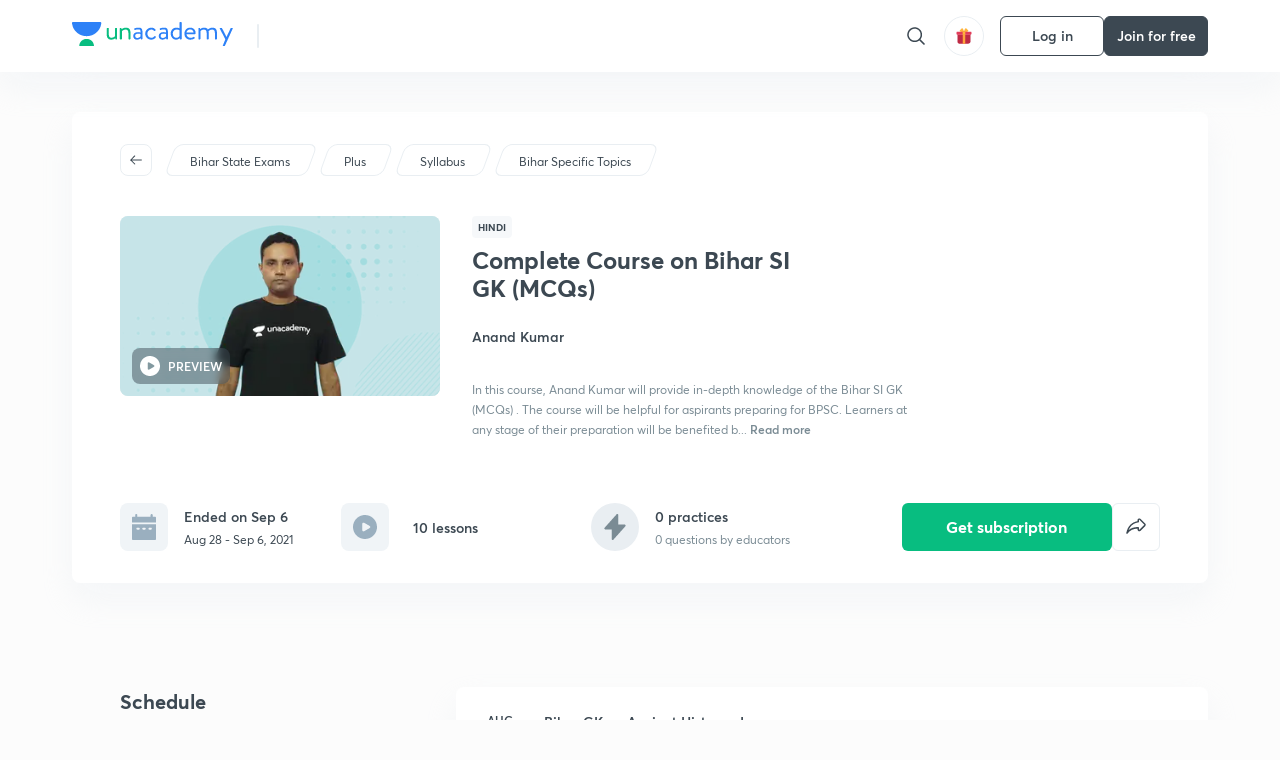

--- FILE ---
content_type: application/javascript
request_url: https://static.uacdn.net/production/_next/static/chunks/67396-69feacaeb65c3a9c.js
body_size: 8987
content:
"use strict";(self.webpackChunk_N_E=self.webpackChunk_N_E||[]).push([[67396],{76389:function(e,t,o){var r=o(51513),n=o(67294);let i=function(){let e=arguments.length>0&&void 0!==arguments[0]?arguments[0]:{};return{unLiveURL:null==e?void 0:e.unliveUrl,subjectiveTestEvalURL:null==e?void 0:e.subjectiveTestSeriesUrl,liveMentoringUrl:null==e?void 0:e.liveRoom1On1Url,liveRoomRecordingUrl:null==e?void 0:e.liveRoomRecordingUrl,doubtsBrowseUrl:null==e?void 0:e.doubtBrowseUrl,lmpAddToCanvas:null==e?void 0:e.lmpAddToCanvasEnable,lmpWebUrl:null==e?void 0:e.lmpWebUrl,educatorDriveUrl:null==e?void 0:e.educatorDriveUrl}},l=e=>{let{data:t,...o}=(0,r.Z)("v1/constants/extras/"),l=(0,n.useMemo)(()=>t?i(t):{},[t]);return"function"==typeof e?e(l):{urls:l,...o}};t.Z=l},13039:function(e,t,o){var r=o(35944),n=o(45697),i=o.n(n),l=o(67294),a=o(2185),d=o(16829),s=o(76389);let u=(0,d.default)("iframe",{target:"e1mzpn7l0",label:"CLX"})("position:fixed;top:0px;width:100vw;height:100vh;bottom:0px;left:0px;z-index:3;"),c=e=>{let{files:t,removeFile:o,finishUpload:n,id:i,mode:d,file:c,setMode:p,goalUID:v,topicGroups:g,isEducator:_}=e,h=(0,a.v9)(e=>{let{auth:t}=e;return t.accessToken}),f=(0,s.Z)(e=>e.educatorDriveUrl),m=(0,a.v9)(e=>{let{templates:t}=e;return _?c:t.addEditTemplate.driveDetails}),[E,T]=(0,l.useState)(!1),b=e=>{var t,o;null===(t=window.FreshworksWidget)||void 0===t||t.call(window,e?"show":"hide"),null===(o=window.Intercom)||void 0===o||o.call(window,"update",{...window.intercomSettings,hide_default_launcher:!e})},A=e=>{if(e.data.liveClassReady){var r,l;b(!1);let a={accessToken:h,apiHost:"https://unacademy.com/api/".slice(0,-1),parentUID:m.uid,isCloud:!0,mode:d,files:t,fileInfo:c,isTemplateCreation:!0};"edit"===d&&(a.contentTaggingData={isEnabled:!0,topicGroups:g,goalUid:v}),null===(r=document.getElementById("driveIframe"))||void 0===r||null===(l=r.contentWindow)||void 0===l||l.postMessage(a,"*")}e.data.closeIframe&&(b(!0),null==p||p("upload"),e.data.files[0]&&(null==n||n(i,e.data.files[0])),null==o||o())};return((0,l.useEffect)(()=>(E||T(!0),window.addEventListener("message",A),()=>{window.removeEventListener("message",A)}),[]),E)?(0,r.tZ)(u,{src:f,title:"iframe",id:"driveIframe",webkitallowfullscreen:"true",allowFullScreen:!0,width:"100%",height:"100%",frameBorder:"no"}):null};t.Z=c,c.propTypes={setMode:i().func.isRequired,removeFile:i().func.isRequired,finishUpload:i().func.isRequired,files:i().arrayOf(i().any),mode:i().string.isRequired,id:i().string.isRequired,file:i().objectOf(i().any),goalUID:i().string,topicGroups:i().string,isEducator:i().bool},c.defaultProps={files:null,file:null,goalUID:"",topicGroups:"",isEducator:!1}},51870:function(e,t,o){var r=o(7297),n=o(35944),i=o(16829),l=o(70917),a=o(50298),d=o(45697),s=o.n(d),u=o(46829),c=o(72700),p=o(71836),v=o(70426),g=o(39062);function _(){let e=(0,r.Z)(["\n      display: flex;\n      align-items: center;\n      justify-content: space-between;\n      width: 100%;\n      padding-top: ",";\n      border-top: 1px solid var(--color-i-divider);\n    "]);return _=function(){return e},e}let h=(0,i.default)(a.Z,{target:"ef2jzpp0",label:"StyledButton"})("font-size:",u.F3.HC,";margin-left:auto;margin-right:",e=>e.$showNoQuestionsBoxMessage?"":u.t8.SPACING_9B,";&:hover{box-shadow:none;}"),f=(0,i.default)(v.Z,{target:"ef2jzpp1",label:"StyledP2"})("margin-left:",u.t8.SPACING_2B,";"),m=(0,i.default)("div",{target:"ef2jzpp2",label:"ButtonWrapper"})("button{margin-right:0;}",e=>e.$showNoQuestionsBoxMessage&&(0,l.css)(_(),u.t8.SPACING_2B)),E={REVIEW:"Review",ADD_QUESTION:"Add question",CREATE_TEST:"Create test",EDIT_QUESTIONS:"Edit questions",CREATE_QUIZ:"Create quiz"},T=(e,t,o)=>{switch(e){case p.z5.TEMPLATE_PENDING:return{label:E.CREATE_TEST,url:"/educator/test/".concat(o,"?creationType=test")};case p.z5.ADD_QUESTION:return{label:E.ADD_QUESTION,url:"/educator/test/".concat(o)};case p.z5.EDIT_QUESTION:case p.z5.QUESTION_COMPLETED:return{label:E.EDIT_QUESTIONS,url:t===c.QI.AUTOFILLED_CREATION?"/educator/test/autofill/".concat(o):"/educator/test/edit/".concat(o)};default:return{}}},b=(e,t)=>{switch(e){case p.Ah.CREATE_QUIZ:return{label:E.CREATE_QUIZ,url:"/educator/quiz/details/".concat(t)};case p.Ah.ADD_QUESTION:case p.Ah.EDIT_QUESTION:return{label:E.ADD_QUESTION,url:"/educator/quiz/edit/".concat(t)};case p.Ah.QUESTION_COMPLETED:return{label:E.REVIEW,url:"/educator/quiz/review/".concat(t,"/?exitFrom=top")};default:return{}}},A=e=>window.open(e,"_blank"),I=function(){let e=arguments.length>0&&void 0!==arguments[0]?arguments[0]:"",t=arguments.length>1?arguments[1]:void 0;return()=>{if(e.includes("?")&&t){A("".concat(e,"&source=").concat(t));return}if(t){A("".concat(e,"/?source=").concat(t));return}A(e)}},y=e=>{let{sourceURL:t,isTestSeries:o,contentState:r,creationType:i,sessionUID:l,quizType:a,showNoQuestionsBoxMessage:d}=e,s=o?T(r,i,l):b(r,l);return a!==p.vC.TEST||o||(s={label:"View questions",url:"/educator/test/review/".concat(l,"?source=").concat(t)}),(null==s?void 0:s.url)?(0,n.BX)(m,{$showNoQuestionsBoxMessage:d,children:[d&&s.label!==E.REVIEW&&(0,n.BX)(n.HY,{children:[(0,n.tZ)(g.default,{src:"info-icon.svg",alt:"infoIcon",width:"24",height:"24"}),(0,n.tZ)(f,{children:"No questions added "})]}),(0,n.tZ)(h,{$showNoQuestionsBoxMessage:d,label:s.label,color:"var(--color-text-primary)",maxHeight:"sm",grid:3,onClick:I(s.url,t)})]}):null};t.Z=y,y.propTypes={sourceURL:s().string,isTestSeries:s().bool.isRequired,contentState:s().number.isRequired,creationType:s().number,sessionUID:s().string.isRequired,quizType:s().number},y.defaultProps={sourceURL:null,quizType:0,creationType:null}},34098:function(e,t,o){var r=o(35944),n=o(16829),i=o(39062),l=o(46829),a=o(16053);let d=(0,n.default)("div",{target:"e1pujpz10",label:"StatisticsWrapper"})("display:flex;margin-right:",l.t8.SPACING_7B,";"),s=(0,n.default)("div",{target:"e1pujpz11",label:"StatisticsText"})("font-size:",l.F3.tN,";margin:auto;color:var(--color-i-gray);margin-left:",l.t8.SPACING_2B,";"),u=e=>{let{data:t}=e,o=null===a.Pn||void 0===a.Pn?void 0:a.Pn[null==t?void 0:t.code];return o?(0,r.BX)(d,{children:[(0,r.tZ)(i.default,{width:24,height:24,alt:"statistics-icon",src:o.icon}),(0,r.BX)(s,{children:[null==t?void 0:t.value," ",o.text]})]}):null};t.Z=u},24555:function(e,t,o){var r=o(59937),n=o(61800),i=o(33478),l=o(98244),a=o(57207);let d=()=>{let e=(0,l.hM)(a.jo),{username:t,isPlusEducator:o,uid:d,userID:s,isActive:u,kycDetails:c}=e||n.FD,p=(0,l.hM)(e=>{let{educatorOnboarding:t}=e;return t});return function(e){let n=arguments.length>1&&void 0!==arguments[1]?arguments[1]:{};r.EX.track(e,{educator_username:null!=t?t:"NA",educator_type:o?"Plus Educator":"Educator",educator_uid:null!=d?d:"NA",educator_id:null!=s?s:"NA",educator_status:u?"Active":"Inactive",is_kyc_done:(null==c?void 0:c.state)===i.qH.VERIFIED||(null==p?void 0:p.onboardingState)===i.XX.KYC_DONE,...n})}};t.Z=d},30188:function(e,t,o){var r=o(35944),n=o(16829),i=o(45697),l=o.n(i),a=o(11163),d=o(98244),s=o(66331),u=o(40133),c=o(70426),p=o(50298),v=o(20987),g=o(35535),_=o(93419),h=o(9703),f=o(70957),m=o(7484),E=o(83302),T=o(51870),b=o(32057),A=o(46829),I=o(71836),y=o(61716),Z=o(30570),S=o(20649),N=o(34098),C=o(24555);let w=(0,n.default)(c.Z,{target:"e1x742gs0",label:"CourseInfo"})("margin-top:",A.t8.SPACING_2B,";"),k=(0,n.default)("div",{target:"e1x742gs1",label:"ItemInfo"})("width:365px;margin-right:",A.t8.SPACING_12B,";"),M=(0,n.default)("div",{target:"e1x742gs2",label:"MenuButton"})("display:flex;height:22px;"),x=(0,n.default)("div",{target:"e1x742gs3",label:"MenuWrapper"})("display:flex;align-items:center;margin-left:",A.t8.SPACING_4B,";border:1px solid var(--color-i-gray-v2);border-radius:3px;padding:",A.t8.SPACING_2B,";&:hover{background-color:var(--color-i-gray-v2);}"),L=(0,n.default)("div",{target:"e1x742gs4",label:"StatsDiv"})("display:flex;"),P=(0,n.default)("div",{target:"e1x742gs5",label:"Flex"})("display:flex;align-items:center;"),B=(0,n.default)("div",{target:"e1x742gs6",label:"Wrapper"})("padding:",A.t8.SPACING_6B,";background-color:var(--color-base-1);border-radius:",A.t8.SPACING_2B,";margin-bottom:",A.t8.SPACING_6B,";box-shadow:",A.t8.SPACING_0B," ",A.t8.SPACING_4B," ",A.t8.SPACING_8B," var(--color-shadow);display:flex;flex-direction:column;grid-column:9/25;justify-content:space-between;cursor:pointer;:hover{box-shadow:0 ",A.t8.SPACING_1B," ",A.t8.SPACING_2B,"      var(--color-shadow);}transition:box-shadow 0.2s ease-in-out;"),D=(0,n.default)("div",{target:"e1x742gs7",label:"ClassItemWrapper"})("display:flex;justify-content:space-between;"),U=(0,n.default)(S.Z,{target:"e1x742gs8",label:"ClassMeta"})("margin-left:",A.t8.SPACING_16B,";"),z=(0,n.default)(p.Z,{target:"e1x742gs9",label:"AutoDppButton"})("border-radius:4px;font-size:14px;height:40px;"),R=(0,n.default)("div",{target:"e1x742gs10",label:"AutoDppStatsWrapper"})("display:flex;margin-top:",A.t8.SPACING_4B,";padding-top:",A.t8.SPACING_6B,";border-top:solid 1px;border-top-color:var(--color-i-gray-v2);"),q=(e,t)=>o=>{o.stopPropagation(),t(),(0,m.Z)("/educator/live/[classUID]","/educator/live/".concat(e))},O=e=>{var t,o,n;let{lesson:i,onItemClick:l,isTestSeries:c,setAnchorEl:m,setLessonDrawer:S,me:O,courseType:G}=e,W=(0,a.useRouter)(),j=(0,d.Ln)(),V=(0,C.Z)(),X=(0,y.Z)(),{drive_details:F,learner_notes:Q,practice_quiz:$}=i.liveClassDetails||{},{uid:H,isModerator:K,isEducator:Y}=O,{author:J}=i,{uid:ee}=J,et=(0,v.m$)({courseType:G,classType:i.classType}),eo=v.ZP.isLessonLive(i,36e5),er=v.ZP.isUpcoming(i),en=!et&&!eo&&(null===(t=i.practiceDpp)||void 0===t?void 0:t.cta)&&H===ee,ei=()=>{!et&&i.state!==I.A_.FUTURE&&(K||ee===H)&&(l(i),Promise.all([j((0,g.SoD)(i.uid,i.type)),j((0,g.RTu)(i.uid,i.type))]),"quiz"===i.type&&j((0,_.$E)({quizUID:i.uid,isLive:i.isLive,nextPage:!1})),S(!0))},el=e=>{e.preventDefault(),e.stopPropagation(),m(e.currentTarget,i)},ea=v.ZP.getInfoString(i,c,!0,!1,X,!0,!0,G),{totalWatchTime:ed,likePercentage:es,type:eu}=i,ec=null==i?void 0:null===(o=i.practiceDpp)||void 0===o?void 0:o.statistics;ed&&(ed=(0,b.q1)(Math.floor(ed/60)));let ep=!0;"post"===eu&&(ep=!1);let ev=!(null==i?void 0:i.practiceDpp),eg=function(e){let t=arguments.length>1&&void 0!==arguments[1]?arguments[1]:null==i?void 0:i.uid;e.stopPropagation(),t&&window.open("/educator/auto-dpp/".concat(t))},e_=e=>{var t,o,r,n,l,a;return(null===(t=i.practiceDpp)||void 0===t?void 0:t.cta)==="Add Practice"&&V(Z.oeX,{last_primary_source:Z.nyB,goal_name:null!==(r=null==i?void 0:i.goalName)&&void 0!==r?r:"NA",goal_uid:null!==(n=null==i?void 0:i.goalUid)&&void 0!==n?n:"NA"}),(null===(o=i.practiceDpp)||void 0===o?void 0:o.cta)==="Review Draft"&&V(Z.kHr,{last_primary_source:Z.nyB,goal_name:null!==(l=null==i?void 0:i.goalName)&&void 0!==l?l:"NA",goal_uid:null!==(a=null==i?void 0:i.goalUid)&&void 0!==a?a:"NA"}),eg(e,null==i?void 0:i.uid)},{openElement:eh}=(0,s.F7)(I.UV.COURSE_CLASS_PLAYER),ef=eo&&(null==O?void 0:O.uid)===i.author.uid;return(0,r.BX)(B,{onClick:ei,children:[(0,r.BX)(D,{children:[(0,r.BX)(P,{children:[(0,r.tZ)(E.Z,{lesson:i}),(0,r.BX)(k,{id:i.uid,children:[(0,r.tZ)(u.Z,{children:i.name}),(0,r.tZ)(w,{color:"var(--color-text-secondary)",children:ea})]})]}),(0,r.BX)(P,{children:[!et&&(0,r.tZ)(L,{children:ef&&(0,r.tZ)(p.Z,{label:"Go live",color:"red",grid:3,onClick:q(i.uid,eh),icon:(0,r.tZ)(f.Z,{size:A.t8.SPACING_4B,color:"var(--color-base-1)"})})}),!et&&!eo&&er&&H===ee&&(0,r.tZ)(T.Z,{sourceURL:W.asPath,isTestSeries:c,contentType:i.creationType,contentState:i.contentState,sessionUID:i.uid}),en&&(0,r.tZ)(z,{color:"black",label:i.practiceDpp.cta,width:"144px",maxHeight:"sm",onClick:e_}),!et&&!eo&&H===ee&&(0,r.tZ)(x,{onClick:el,className:"menuButton",children:(0,r.tZ)(M,{children:(0,r.tZ)(h.Z,{size:"22px",color:"var(--color-text-primary)"})})})]})]}),!et&&(!ep&&!er&&!eo||(null==i?void 0:null===(n=i.practiceDpp)||void 0===n?void 0:n.statistics))&&(0,r.BX)(R,{children:[!ep&&!er&&!eo&&(0,r.BX)(r.HY,{children:[(0,r.tZ)(N.Z,{data:{code:"MINS",value:"".concat(ed||0)}}),(0,r.tZ)(N.Z,{data:{code:"LIKED",value:"".concat(es||0,"%")}})]}),ec&&(0,r.BX)(r.HY,{children:[(0,r.tZ)(N.Z,{data:{code:"PRACTICE_ATTEMPTS",value:ec.practice_attempts?(0,b.q1)(ec.practice_attempts):0}}),(0,r.tZ)(N.Z,{data:{code:"ACCURACY",value:"".concat(ec.accuracy?Math.round(ec.accuracy):0,"%")}})]})]}),(0,r.tZ)(U,{isEducator:Y,learnerNotes:Q,educatorSlides:F,quizUID:ev&&(null==$?void 0:$.uid),canView:!0,index:0,goalUID:i.goalUid,topicGroups:(0,b.$V)(i.topicGroups)})]})};t.Z=O,O.propTypes={lesson:l().objectOf(l().any).isRequired,onItemClick:l().func.isRequired,isTestSeries:l().bool,setAnchorEl:l().func.isRequired,setLessonDrawer:l().func.isRequired,me:l().objectOf(l().any),courseType:l().number},O.defaultProps={isTestSeries:!1,courseType:1,me:{}}},20649:function(e,t,o){var r=o(35944),n=o(46829),i=o(45697),l=o.n(i),a=o(16829),d=o(40133),s=o(26806),u=o(2185),c=o(71836),p=o(13039),v=o(67294),g=o(11163),_=o(12167),h=o(30351);let f=(0,a.default)("div",{target:"e1wq6dxn0",label:"Wrapper"})("border-top:1px dashed var(--color-divider);margin-top:",n.t8.SPACING_6B,";padding-top:",n.t8.SPACING_6B,";display:flex;& >:not(:last-child){margin-right:",e=>{let{$isEducator:t}=e;return t?"".concat(n.t8.SPACING_13B):"".concat(n.t8.SPACING_27B)},";}& >:last-child{margin-right:",e=>{let{$isEducator:t}=e;return t?"".concat(n.t8.SPACING_12B):0},";}"),m=(0,a.default)("div",{target:"e1wq6dxn1",label:"Flex"})("display:flex;"),E=(0,a.default)(s.Z,{target:"e1wq6dxn2",label:"UnderlineButton"})("width:fit-content;cursor:pointer;border-bottom:1px dashed var(--color-divider);line-height:",n.F3.UH,";padding-bottom:",n.t8.SPACING_1B,";margin-top:",n.t8.SPACING_2B,";"),T=(0,a.default)("div",{target:"e1wq6dxn3",label:"Image"})("background-color:",e=>{let{$bgColor:t}=e;return t},";background-image:",e=>{let{$bgImage:t}=e;return"url(".concat(t,")")},";height:48px;width:48px;padding:",n.t8.SPACING_4B,";border-radius:",n.t8.SPACING_6,";background-repeat:no-repeat;background-position:center;background-size:22px;margin-right:",n.t8.SPACING_3B,";"),b=(e,t,o)=>t?e===c.Ah.QUESTION_COMPLETED?{label:"VIEW QUESTIONS",url:"/educator/test/review/".concat(t,"/?exitFrom=top&source=").concat(o)}:{label:"ADD QUESTIONS",url:"/educator/test/edit/".concat(t,"?source=").concat(o)}:{},A=e=>{let{learnerNotes:t,educatorSlides:o,quizUID:n,canView:i,goalUID:l,topicGroups:a,isEducator:s,className:c}=e,A=(0,u.v9)(e=>{let{templates:t}=e;return t.addEditTemplate.quizStates[n]}),I=(0,g.useRouter)(),y=(0,u.I0)(),[Z,S]=(0,v.useState)(""),N=b(A,n,I.asPath);i&&(N={label:"VIEW QUESTIONS",url:"/educator/test/review/".concat(n,"/?exitFrom=top&source=").concat(I.asPath)});let C=(e,t)=>y((0,_.fF)(t,o.uid)),w=()=>{i?S("view"):S("edit")},k=Array.isArray(o)?o[0]:o;return(null==k?void 0:k.uid)||(null==t?void 0:t.url)||n?(0,r.BX)(f,{$isEducator:s,className:c,children:[(null==k?void 0:k.uid)&&(0,r.BX)(m,{children:[(0,r.tZ)(T,{$bgColor:"var(--color-i-pink-2)",$bgImage:(0,h.gJ)("pdf.svg"),alt:"pdf download"}),(0,r.BX)("div",{children:[(0,r.tZ)(d.Z,{children:"Educator slides"}),(0,r.BX)(E,{color:"var(--color-i-blue)",onClick:w,children:[i?"VIEW":"OPEN EDITOR",["view","edit"].includes(Z)&&(0,r.tZ)(p.Z,{id:"educatorSlides",mode:Z,setMode:S,file:k,finishUpload:C,goalUID:l,topicGroups:a,isEducator:s})]})]})]}),(null==t?void 0:t.url)&&(0,r.BX)(m,{children:[(0,r.tZ)(T,{$bgColor:"var(--color-i-light-green)",$bgImage:(0,h.gJ)("stats/lessons.svg"),alt:"statistics lesson"}),(0,r.BX)("div",{children:[(0,r.tZ)(d.Z,{children:"Learner notes"}),(0,r.tZ)(E,{color:"var(--color-i-blue)",onClick:()=>window.open(t.url,"_blank"),children:"VIEW"})]})]}),n&&(0,r.BX)(m,{children:[(0,r.tZ)(T,{$bgColor:"var(--color-i-orange-3)",$bgImage:(0,h.gJ)("assignment.svg"),alt:"assignment"}),(0,r.BX)("div",{children:[(0,r.tZ)(d.Z,{children:"Practice"}),(0,r.tZ)(E,{color:"var(--color-i-blue)",onClick:()=>window.open("".concat(window.location.origin).concat(N.url)),children:N.label})]})]})]}):null};t.Z=A,A.propTypes={learnerNotes:l().objectOf(l().any),educatorSlides:l().objectOf(l().any),quizUID:l().string,canView:l().bool,goalUID:l().string,topicGroups:l().string,isEducator:l().bool,className:l().string},A.defaultProps={quizUID:"",learnerNotes:{},educatorSlides:{},canView:!1,goalUID:"",topicGroups:"",isEducator:!1,className:""}},8132:function(e,t,o){var r=o(35944),n=o(16829),i=o(45697),l=o.n(i),a=o(45896);let d=(0,n.default)(a.Z,{target:"esanzu00",label:"StyledIcon"})("fill:none;"),s=e=>{let{color:t,...o}=e;return(0,r.tZ)(d,{viewBox:"0 0 20 20",...o,children:(0,r.tZ)("path",{d:"M12.946 7.054a4.167 4.167 0 1 1-5.893 5.892 4.167 4.167 0 0 1 5.893-5.892M10 3.333V1.667M10 18.333v-1.666M15.3 4.7l.592-.592M4.108 15.892L4.7 15.3M16.667 10h1.666M1.667 10h1.666M15.3 15.3l.592.592M4.108 4.108L4.7 4.7",stroke:t,strokeWidth:"1.2",strokeLinecap:"round",strokeLinejoin:"round"})})};s.propTypes={color:l().string},s.defaultProps={color:"var(--color-text-primary)"},t.Z=s},96310:function(e,t,o){var r=o(35944),n=o(16829),i=o(45896);let l=(0,n.default)(i.Z,{target:"e1r08mh90",label:"StyledIcon"})("fill:none;"),a=e=>{let{color:t,fill:o,...n}=e;return(0,r.BX)(l,{viewBox:"0 0 16 16",...n,children:[(0,r.tZ)("circle",{cx:12,cy:12.25,r:2.75,stroke:"#7A8B94",strokeWidth:1.2,strokeLinecap:"round",strokeLinejoin:"round"}),(0,r.tZ)("path",{d:"M11.934 11.323v1.072l.844.515",stroke:"#7A8B94",strokeWidth:.8,strokeLinecap:"round",strokeLinejoin:"round"}),(0,r.tZ)("path",{d:"M11.001 2.334v1.5M5 2.334v1.5M1.998 6.836h12.005M14 7.744V5.418c0-1.334-1.007-2.415-2.25-2.415h-7.5C3.007 3.003 2 4.084 2 5.418v6.17c0 1.334 1.007 2.415 2.25 2.415h3.083",stroke:"#7A8B94",strokeWidth:1.2,strokeLinecap:"round",strokeLinejoin:"round"})]})};t.Z=a},36844:function(e,t,o){var r=o(35944),n=o(16829),i=o(45697),l=o.n(i),a=o(45896);let d=(0,n.default)(a.Z,{target:"eh6qzis0",label:"StyledIcon"})("fill:none;"),s=e=>{let{color:t,...o}=e;return(0,r.BX)(d,{viewBox:"0 0 16 16",...o,children:[(0,r.tZ)("circle",{cx:"8",cy:"8",r:"6.0025",stroke:t,strokeWidth:"1.2",strokeLinecap:"round",strokeLinejoin:"round"}),(0,r.tZ)("path",{d:"M10.3036 8.76761L8 7.99996V3.99829",stroke:t,strokeWidth:"1.2",strokeLinecap:"round",strokeLinejoin:"round"})]})};s.propTypes={color:l().string},s.defaultProps={color:"var(--color-text-primary)"},t.Z=s},45187:function(e,t,o){var r=o(35944),n=o(16829),i=o(45697),l=o.n(i),a=o(45896);let d=(0,n.default)(a.Z,{target:"e1x63daw0",label:"StyledIcon"})("fill:none;"),s=e=>{let{color:t,...o}=e;return(0,r.tZ)(d,{viewBox:"0 0 20 20",...o,children:(0,r.tZ)("path",{d:"M7.083 9.583a2.917 2.917 0 0 1 5.834 0M15.833 9.167H17.5M2.5 9.167h1.667M10 3.333V1.667M14.125 5.042L15.3 3.867M4.7 3.867l1.175 1.175M2.5 12.5h8.333M14.167 12.5H17.5M16.667 15h-7.5M3.333 15h2.5",stroke:t,strokeWidth:"1.2",strokeLinecap:"round",strokeLinejoin:"round"})})};s.propTypes={color:l().string},s.defaultProps={color:"var(--color-text-primary)"},t.Z=s},73900:function(e,t,o){var r=o(35944),n=o(16829),i=o(45697),l=o.n(i),a=o(45896);let d=(0,n.default)(a.Z,{target:"efkbw4b0",label:"StyledIcon"})("fill:none;"),s=e=>{let{color:t,...o}=e;return(0,r.tZ)(d,{viewBox:"0 0 20 20",...o,children:(0,r.tZ)("path",{d:"M10 4.167V2.5M1.667 10.833h1.666M4.167 5L5 5.833M15.833 5L15 5.833M18.45 10.833h-1.783M10 16.667V12.5M8.333 15L10 16.667 11.667 15M6.667 10.833a3.333 3.333 0 0 1 6.666 0",stroke:t,strokeWidth:"1.2",strokeLinecap:"round",strokeLinejoin:"round"})})};s.propTypes={color:l().string},s.defaultProps={color:"var(--color-text-primary)"},t.Z=s},12320:function(e,t,o){var r=o(35944),n=o(16829),i=o(45697),l=o.n(i),a=o(45896);let d=(0,n.default)(a.Z,{target:"e1aw2uab0",label:"StyledIcon"})("fill:none;"),s=e=>{let{color:t,...o}=e;return(0,r.tZ)(d,{viewBox:"0 0 20 20",...o,children:(0,r.tZ)("path",{fillRule:"evenodd",clipRule:"evenodd",d:"M15.234 11.82a.416.416 0 0 1 .586.472 6.87 6.87 0 0 1-1.796 3.156 6.788 6.788 0 0 1-9.598.126 6.792 6.792 0 0 1 .126-9.602 6.862 6.862 0 0 1 3.139-1.791.424.424 0 0 1 .48.597 5.359 5.359 0 0 0 .992 6.057 5.354 5.354 0 0 0 6.07.985zM14.45 2.826a.627.627 0 0 1 1.1 0l.486.89a.625.625 0 0 0 .249.248l.889.486a.627.627 0 0 1 0 1.1l-.89.486a.625.625 0 0 0-.247.249l-.486.889a.627.627 0 0 1-1.101 0l-.486-.89a.625.625 0 0 0-.249-.248l-.889-.486a.627.627 0 0 1 0-1.1l.89-.486a.625.625 0 0 0 .248-.249l.486-.889z",stroke:t,strokeWidth:"1.2",strokeLinecap:"round",strokeLinejoin:"round"})})};s.propTypes={color:l().string},s.defaultProps={color:"var(--color-text-primary)"},t.Z=s},57900:function(e,t,o){var r=o(35944),n=o(16829),i=o(45896);let l=(0,n.default)(i.Z,{target:"e1093gnm0",label:"StyledIcon"})("fill:none;"),a=e=>{let{color:t,fill:o,...n}=e;return(0,r.BX)(l,{viewBox:"0 0 16 16",...n,children:[(0,r.tZ)("path",{d:"M5 14H4a2 2 0 0 1-2-2V4a2 2 0 0 1 2-2h8a2 2 0 0 1 2 2v1.5",stroke:"#7A8B94",strokeWidth:1.22,strokeLinecap:"round",strokeLinejoin:"round"}),(0,r.tZ)("path",{clipRule:"evenodd",d:"M9.755 13.808A.655.655 0 0 1 9.29 14h-1.32v-1.32c0-.174.069-.341.192-.464l3.882-3.886a1.128 1.128 0 0 1 1.595 0v0a1.127 1.127 0 0 1 0 1.596l-3.885 3.882Z",stroke:"#7A8B94",strokeWidth:1.199,strokeLinecap:"round",strokeLinejoin:"round"}),(0,r.tZ)("path",{d:"m13.323 10.244.59.59c.31.31.31.814 0 1.125l-.714.715",stroke:"#7A8B94",strokeWidth:1.199,strokeLinecap:"round",strokeLinejoin:"round"}),(0,r.tZ)("path",{d:"M5 8.334h2.5M5 6h6",stroke:"#7A8B94",strokeWidth:1.22,strokeLinecap:"round",strokeLinejoin:"round"})]})};t.Z=a},94798:function(e,t,o){var r=o(35944),n=o(16829),i=o(45697),l=o.n(i),a=o(45896);let d=(0,n.default)(a.Z,{target:"e1f1itui0",label:"StyledIcon"})("fill:none;"),s=e=>{let{color:t,...o}=e;return(0,r.tZ)(d,{viewBox:"0 0 20 20",...o,children:(0,r.tZ)("path",{d:"M10 4.167V2.5M1.667 10.833h1.666M4.167 5L5 5.833M15.833 5L15 5.833M18.45 10.833h-1.783M10 12.5v4.167M11.667 14.167L10 12.5l-1.667 1.667M6.667 10.833a3.333 3.333 0 0 1 6.666 0",stroke:t,strokeWidth:"1.2",strokeLinecap:"round",strokeLinejoin:"round"})})};s.propTypes={color:l().string},s.defaultProps={color:"var(--color-text-primary)"},t.Z=s},70957:function(e,t,o){var r=o(35944),n=o(45896);let i=e=>(0,r.tZ)(n.Z,{...e,path:"M71.725 49.506l-49.679 27.642c-1.698 0.974-3.632 1.498-5.607 1.517-2.013-0-3.988-0.525-5.719-1.517-1.732-0.941-3.175-2.31-4.18-3.968s-1.536-3.543-1.54-5.464v-55.502c0.003-1.921 0.535-3.806 1.54-5.463s2.447-3.026 4.18-3.968c1.705-0.951 3.639-1.452 5.607-1.452s3.902 0.501 5.607 1.452l49.679 27.642c1.78 0.929 3.267 2.306 4.304 3.985s1.584 3.599 1.584 5.554-0.547 3.875-1.584 5.554c-1.036 1.68-2.524 3.056-4.304 3.985h0.112z"});t.Z=i},36956:function(e,t,o){var r=o(35944),n=o(16829),i=o(45697),l=o.n(i),a=o(45896);let d=(0,n.default)(a.Z,{target:"e15367av0",label:"StyledIcon"})("fill:none;"),s=e=>{let{color:t,...o}=e;return(0,r.BX)(d,{viewBox:"0 0 16 16",...o,children:[(0,r.tZ)("path",{d:"M12.6667 13H3.33333C2.6 13 2 12.4 2 11.6667V4.33333C2 3.59667 2.59667 3 3.33333 3H12.6667C13.4 3 14 3.6 14 4.33333V11.6667C14 12.4033 13.4033 13 12.6667 13Z",stroke:t,fillRule:"evenodd",clipRule:"evenodd",strokeWidth:"1.2",strokeLinecap:"round",strokeLinejoin:"round"}),(0,r.tZ)("path",{d:"M7.338 6.06615L9.76401 7.50082C10.0707 7.68215 10.0707 8.12615 9.76401 8.30749L7.338 9.74215C7.02534 9.92682 6.63 9.70149 6.63 9.33882V6.46949C6.63067 6.10682 7.026 5.88149 7.338 6.06615V6.06615Z",stroke:t,fillRule:"evenodd",clipRule:"evenodd",strokeWidth:"1.2",strokeLinecap:"round",strokeLinejoin:"round"})]})};s.propTypes={color:l().string},s.defaultProps={color:"var(--color-text-primary)"},t.Z=s},43143:function(e,t,o){var r=o(67294),n=o(32057),i=o(9267),l=o(57444),a=o(71836),d=o(41881),s=o(41609),u=o.n(s),c=o(43221),p=o(87976),v=o(91159),g=o(23925),_=o(91230);let h=(e,t)=>{if(!e||!t)return"NA";let o=new Date,r=new Date(e),n=new Date(t);return o<r?"Upcoming":o>n?"Finished":"Ongoing"},f=e=>{let{batch:t={},isBatch:o=!1,entityContentType:s=!1,lastPrimarySourceSection:f="NA",lastPrimarySource:m=null,extraProps:E={},isPurchaseType:T=!1,isSlashedPriceType:b=!1}=e,A=(0,p.Z)(c.jo),I=(0,_.Z)(g.eG),y=(0,v.rN)(A.purchasedItems),Z=(0,v.b8)(A.purchasedItems),S=(0,v.k)(A.purchasedItems),N=(0,d.Z)(t);return(0,r.useMemo)(()=>{var e,r;let{startsAt:d,authors:c,completedAt:p,isEnrolled:v,languages:g,goal:_,lessonsCount:A,enrollmentEndDate:C,batchExpiryDate:w,trialClasses:k,discountEndDate:M}=t||{},{uid:x,name:L}=_||{},P=null!==(e=(0,i.z0)(y,null==t?void 0:t.uid))&&void 0!==e?e:{},{user_subscription_timeline:B=[{}]}=P,{time_remaining:D=0,expired_at:U=0,duration:z=0,subscription_type:R,started_at:q=0}=B[0]||{},O=!!P.user_subscription_timeline,G=O?O.time_remaining?"extension":"renewal":"new",W={entity_uid:null==t?void 0:t.uid,entity_title:null==t?void 0:t.name,start_date:d,end_date:p,batch_expiry_date:w||"NA",educator_uid:(0,n.$V)(c)||"NA",educator_uid_list:(0,n.$V)(c)||"NA",educator_name:(0,n.$V)(c,"name")||"NA",educator_username:(0,n.$V)(c,"username")||"NA",educator_username_list:(0,n.$V)(c,"username")||"NA",educator_name_list:(0,n.$V)(c,"name")||"NA",number_of_sessions:A||"NA",days_till_batch_end:(0,l.MK)(!0,p),days_till_enrollment_end:(0,l.MK)(!0,C),number_of_active_batch_subscription:Z,is_enrolled:v||!1,purchase_enrollment_end_datediff:(0,l.MK)(!1,C,q),language:(0,n.$V)(g,"label")||"NA",goal_name:L,goal_uid:x,is_subscription_active:D>0,is_batch_subscription_active:S,last_primary_source_section:f,subscription_duration:z||"NA",subscription_end_date:U||"NA",user_subscription_type:(e=>{let t=Object.entries(a.Lw),o=t.find(t=>t[1]===e);return o?o[0]:"NA"})(R),has_trial_classes:!u()(k),is_new_user:!I,is_upgrade:"NA",...E};return o&&(W.subscription_price=(null==t?void 0:t.price)||"NA",W.batch_title=null==t?void 0:t.name,W.batch_state=h(d,p),W.batch_uid=null==t?void 0:t.batchUID),s&&(W.entity_content_type=null==N?void 0:N.entityContentType),T&&(W.purchase_type=G),m&&(W.last_primary_source=m),b&&(W.is_price_slashed=null!==(r=null==t?void 0:t.isDiscountAvailable)&&void 0!==r&&r,W.num_days_to_price_increase=(0,l.MK)(!0,M),W.listing_price=(null==t?void 0:t.listPrice)||"NA"),W},[t,S])};t.Z=f},12167:function(e,t,o){o.d(t,{$2:function(){return v},Bv:function(){return I},Dv:function(){return u},E$:function(){return Z},HC:function(){return m},Ou:function(){return s},Vf:function(){return h},WQ:function(){return A},Xc:function(){return c},e9:function(){return E},f7:function(){return g},fF:function(){return S},ge:function(){return i},gg:function(){return p},m1:function(){return T},mU:function(){return _},op:function(){return b},pK:function(){return d},vy:function(){return f},we:function(){return y}});var r=o(7813),n=o(64444);let i={count:0,languages:[],"max-answered":"","calculator-type":-1,subject:[]},l={description:"",title:"","test-type":1,"cuttoff-marks":0,details:i,duration:0,instructions:"",goal:{}},a=e=>{let{key:t,resetWithoutEmpty:o=!1}=e;return e=>({type:n.z1.FETCH_TEMPLATES,endpoint:e,method:"get",key:t,resetWithoutEmpty:o})},d=function(){let{goalUID:e,duration:t,nextPage:o,forceReset:n=!1}=arguments.length>0&&void 0!==arguments[0]?arguments[0]:{},i=e||"allTemplates",l="v1/quizzes/templates/list_templates/?limit=6&offset=0";return e&&(l+="&goal_uid=".concat(e)),t&&(l+="&duration=".concat(t)),(0,r.Z)(l,a({key:i,resetWithoutEmpty:n}),"testSeriesTemplates",i,!1,n)(o)},s=function(){let{goalUID:e,duration:t,query:o,nextPage:n,forceReset:i=!1}=arguments.length>0&&void 0!==arguments[0]?arguments[0]:{},l="".concat(o).concat(e||""),d="v1/quizzes/templates/search_template/?title=".concat(o);return e&&(d+="&goal_uid=".concat(e)),t&&(d+="&duration=".concat(t)),(0,r.Z)(d,a({key:l,resetWithoutEmpty:i}),"testSeriesTemplates",l,!1,i)(n)},u=e=>({type:n.z1.FETCH_TEMPLATE,endpoint:"v1/quizzes/templates/search_template/?_id=".concat(e),method:"get"}),c=e=>({type:n.z1.DELETE_TEMPLATE,endpoint:"v1/quizzes/templates/delete_test_template/",method:"post",data:{template_id:e}}),p=(e,t)=>({type:n.z1.UPDATE_OR_CREATE_TEMPLATE,endpoint:"v1/quizzes/templates/create_update_test_template/",method:"post",data:{...t&&{id:t},template:e}}),v=(e,t)=>({type:n.z1.CREATE_TEST_FOR_TEMPLATE,endpoint:"v2/quizzes/me/edit/".concat(t,"/"),method:"post",data:e}),g=()=>({type:n.z1.RESET_TEMPLATE_FORM,data:l}),_=(e,t)=>({type:n.z1.UPDATE_TEMPLATE_SETTINGS,name:e,value:t}),h=(e,t,o)=>({type:n.z1.UPDATE_TEMPLATE_DETAILS,name:e,value:t,isAddType:o}),f=(e,t)=>({type:n.z1.ADD_OR_UPDATE_TEMPLATE_SECTION,value:e,isAddType:null===t,position:t}),m=(e,t)=>({type:n.z1.UPDATE_TEMPLATE_EVALUATION_CRITERIA,position:e,value:t}),E=e=>({type:n.z1.UPDATE_TEMPLATE_INSTRUCTIONS,value:e}),T=e=>({type:n.z1.SET_TEMPLATE_ERRORS,errors:e}),b=e=>({type:n.z1.FETCH_TEST_TEMPLATE_DETAILS,endpoint:"v1/quizzes/templates/get_template_detail/?id=".concat(e),method:"get",templateUID:e}),A=e=>({type:n.z1.CREATE_QUIZ_IN_TEMPLATE,endpoint:"v2/quizzes/me/create/",method:"post",data:e}),I=(e,t)=>({type:n.z1.EDIT_QUIZ_IN_TEMPLATE,endpoint:"v2/quizzes/me/edit_template/".concat(t,"/"),method:"post",data:e}),y=e=>({type:n.z1.FETCH_TEST_STATE,endpoint:"v1/uplus/course_template/quiz_info/?id=".concat(e),method:"get"}),Z=function(){let e=arguments.length>0&&void 0!==arguments[0]?arguments[0]:[],t=arguments.length>1?arguments[1]:void 0;return{type:n.z1.CLEAR_TEMPLATE_FIELDS,ids:e,isContentOp:t}},S=(e,t)=>({type:n.z1.UPDATE_EDUCATOR_SLIDES,data:e,uid:t})}}]);
//# sourceMappingURL=67396-69feacaeb65c3a9c.js.map

--- FILE ---
content_type: application/javascript
request_url: https://static.uacdn.net/production/_next/static/chunks/66163.5d5017dc76f1aae3.js
body_size: 2789
content:
"use strict";(self.webpackChunk_N_E=self.webpackChunk_N_E||[]).push([[66163],{98473:function(e,t,r){var l=r(16829);let o=(0,l.default)("div",{target:"en89qh80",label:"Grow"})("flex-grow:",e=>{let{flexGrow:t}=e;return t||1},";");t.Z=o},66163:function(e,t,r){r.r(t);var l=r(35944),o=r(67294),n=r(45697),i=r.n(n),a=r(16829),s=r(10676),c=r(81080),d=r(98473),u=r(89048),p=r(86e3),g=r(89483),m=r(65973),h=r(94462),b=r(50298),f=r(74787),v=r(46829),y=r(7484),C=r(82353);let w=(0,a.default)(c.Z,{target:"ejsopzy0",label:"StyH4"})("color:var(--color-text-primary);"),x=(0,a.default)(p.Z,{target:"ejsopzy1",label:"BoldP1"})("font-weight:",v.F3.Pl,";"),I=(0,a.default)("div",{target:"ejsopzy2",label:"ItemWrap"})("grid-column:",e=>{let{gridColumn:t}=e;return t},";opacity:",e=>{let{opacity:t}=e;return t},";display:flex;transition:opacity 1000ms ease-in,transform 400ms ease-in !important;",v.cy.uptoMobile,"{opacity:1;grid-row:1;grid-column:span 1;}"),S=(0,a.default)("div",{target:"ejsopzy3",label:"CarouselWrapper"})("grid-column:",e=>{let{gridColumn:t}=e;return t},";position:relative;width:calc(100% + ",v.t8.SPACING_8B,");margin-left:-",v.t8.SPACING_4B,";margin-right:-",v.t8.SPACING_4B,";",v.cy.uptoMobile,"{margin-left:0;margin-right:0px;width:100%;",e=>{let{$css:t}=e;return t}," ",e=>{let{$hasSeeAll:t}=e;return t?"margin-bottom:0;":""},"}"),A=(0,a.default)("div",{target:"ejsopzy4",label:"CardContainer"})("display:grid;grid-template-columns:",e=>{let{$gridTemplateColumns:t}=e;return"repeat(".concat(t,", 32px)")},";grid-column-gap:",e=>{let{$gridColumnGap:t}=e;return t||v.t8.SPACING_4B},";overflow:hidden;padding-left:",v.t8.SPACING_4B,";padding-bottom:",e=>{let{$showBottomGap:t}=e;return t?v.t8.SPACING_9B:"0px"},";& > a,& > div{transform:",e=>{let{pos:t}=e;return t&&"translate3d(calc(".concat(-100*t,"% - ").concat(16*t,"px), 0, 0)")||"initial"},";transition:transform 400ms ease-in;}",v.cy.uptoMobile,"{padding:0 ",v.t8.SPACING_4B," ",v.t8.SPACING_6B," ",v.t8.SPACING_4B,";margin:0 -16px;overflow:scroll;overscroll-behavior:unset;scroll-behavior:smooth;grid-template-columns:",e=>{let{$numberOfItemsToShow:t,$nItems:r}=e;return"repeat(\n      ".concat(r,",\n      minmax(").concat(1===t?"100%":"250px",", 1fr)\n    )")},";::-webkit-scrollbar{display:none;}-ms-overflow-style:none;scrollbar-width:none;}"),B=(0,a.default)(s.Z,{target:"ejsopzy5",label:"ControlButton"})("position:absolute;right:",e=>{let{$isUnIconArrow:t}=e;return t&&"-16px"}," !important;",v.cy.uptoIconTablet,"{right:",e=>{let{$isUnIconArrow:t}=e;return t&&"0px"},";}/* turning off for now as suggested by design */\n  /* visibility:hidden;*/\n  /* opacity:0;*/\n  transition:visibility 0s linear 300ms,opacity 300ms;top:calc(50% - 16px - ",e=>{let{$topAdjustment:t}=e;return t},");box-shadow:",(0,h.Z)(),";/* turning off for now as suggested by design */\n  /* ",S,":hover &{visibility:visible;opacity:1;transition:visibility 0s linear 0s,opacity 300ms;}*/\n  ",e=>{let{direction:t}=e;return"prev"===t?"left":"right"},":0px;",v.cy.uptoMobile,"{display:none;}"),Z=(0,a.default)("div",{target:"ejsopzy6",label:"CaraouselInfo"})("display:flex;margin-bottom:",v.t8.SPACING_4B,";margin-top:",v.t8.SPACING_7B,";align-items:center;padding:0;grid-column:span 18;@media (max-width:70.95em){margin:0 0 24px;}"),N=(0,a.default)("div",{target:"ejsopzy7",label:"NavButtonsContainer"})("grid-column:",e=>{let{$gridColumn:t}=e;return t},";padding:",v.t8.SPACING_2B,";padding-bottom:",v.t8.SPACING_2B,";display:flex;justify-content:center;margin-top:0px;"),G=(0,a.default)("div",{target:"ejsopzy8",label:"NavButton"})("width:",v.t8.SPACING_2B,";height:",v.t8.SPACING_2B,";border-radius:50%;background-color:",e=>{let{$isSelected:t}=e;return t?"var(--color-text-secondary)":"var(--color-divider)"},";margin:0 ",v.t8.SPACING_1B,";cursor:pointer;"),P=(0,a.default)(b.Z,{target:"ejsopzy9",label:"SeeAll"})("display:none;",v.cy.uptoMobile,"{display:block;min-height:40px;height:40px;width:100%;background:var(--color-i-white);border:1px solid var(--color-divider);border-radius:8px;color:var(--color-i-green);font-size:14px;margin:16px 0 56px;}"),_=(0,a.default)("div",{target:"ejsopzy10",label:"InfoSectionsDiv"})(),k=(0,a.default)(C.ZP,{target:"ejsopzy11",label:"Description"})("color:var(--color-text-secondary);margin-top:",v.t8.SPACING_1B,";"),z=(0,o.forwardRef)((e,t)=>{let{children:r,label:n,seeAllLink:i,href:a,showControls:s,className:c,numberOfItems:p,minItems:h,gridColumn:b,itemGridColumn:v,gridColumnGap:C,showNavButtons:z,showLabel:j,viewRef:$,showInfo:L,showBottomGap:T,$css:D,autoScroll:E,autoScrollDelay:M,handleClickSeeAll:R,labelChild:X,isUnIconArrow:O,gridTemplateColumns:H,description:U}=e,q=(0,o.useRef)(null),{isMobile:W}=(0,f.Z)(),Y=o.Children.toArray(r),[F,J]=(0,o.useState)(0),K=z&&Y.length>1,Q=Y.map((e,t)=>{let r=v||e.props.gridColumn||"span 6";return(0,l.tZ)(I,{gridColumn:r,opacity:t>=F&&t<=F+(p-1)?1:0,children:e},t)}),V=(0,o.useCallback)(()=>{Y.length-p-1>=F-h&&J(F+1)},[Y.length,p,h,F]),ee=()=>{F>0&&J(F-1)};(0,o.useEffect)(()=>{let e=null;return E&&(e=setInterval(()=>{Y.length-p-1>=F?V():J(0)},M)),()=>{clearInterval(e)}},[E,M,V,Y,p,F]),(0,o.useEffect)(()=>{J(0),q.current&&(q.current.scrollLeft=0)},[W]);let et=()=>{R&&R()},er=()=>{(0,y.Z)(a,i)};return(0,l.BX)(l.HY,{children:[L&&(0,l.BX)(Z,{ref:t,className:c,children:[j&&Y.length>0&&X?X:null,j&&Y.length>0&&!X&&n?(0,l.BX)(_,{children:[(0,l.tZ)(w,{as:"h2",children:n}),U&&(0,l.tZ)(k,{variant:"p2",children:U})]}):null,(0,l.tZ)(d.Z,{}),i&&!W&&(0,l.tZ)(u.Z,{as:i,href:a,onClick:et,children:(0,l.tZ)(x,{color:"var(--color-i-green)",children:"SEE ALL"})})]}),(0,l.BX)(S,{gridColumn:b,ref:$,$css:D,$hasSeeAll:i&&W,children:[(0,l.tZ)(A,{$gridColumnGap:C,$showBottomGap:T,$gridTemplateColumns:H,pos:F,$numberOfItemsToShow:p,$nItems:Q.length,ref:q,children:Q}),(()=>{if(!s||Y.length<=p-h)return null;let e=F-h<Y.length-p;return(0,l.BX)(l.HY,{children:[F>0?(0,l.tZ)(B,{onClick:ee,direction:"prev",bgColor:O?"var(--color-i-icon-dark)":"var(--color-base-1)",hovDisabled:!0,$topAdjustment:K?"18px":"0px",children:(0,l.tZ)(g.Z,{size:"24px","aria-hidden":"true",color:O?"var(--color-i-icon-light-tertiary)":"var(--color-text-primary)"})}):null,e?(0,l.tZ)(B,{onClick:V,direction:"next",bgColor:O?"var(--color-i-icon-dark)":"var(--color-base-1)",hovDisabled:!0,$isUnIconArrow:O,$topAdjustment:K?"18px":"0px",children:(0,l.tZ)(m.Z,{size:"24px","aria-hidden":"true",color:O?"var(--color-i-icon-light-tertiary)":"var(--color-text-primary)"})}):null]})})()]}),(()=>{let e=e=>()=>{J(e)};if(K){let t=Y.map((t,r)=>(0,l.tZ)(G,{onClick:e(r),$isSelected:r===F},r));return(0,l.tZ)(N,{$gridColumn:b,children:t})}return null})(),i?(0,l.tZ)(P,{label:"See All",onClick:er}):null]})});z.displayName="Carousel",z.propTypes={showInfo:i().bool,showBottomGap:i().bool,children:i().node.isRequired,label:i().string,seeAllLink:i().string,href:i().string,showControls:i().bool,numberOfItems:i().number,minItems:i().number,gridColumn:i().string,itemGridColumn:i().string,gridColumnGap:i().string,className:i().string,showNavButtons:i().bool,gridTemplateColumns:i().number,showLabel:i().bool,viewRef:i().shape({current:i().oneOfType([i().any])}),$css:i().string,autoScroll:i().bool,autoScrollDelay:i().number,handleClickSeeAll:i().func,isUnIconArrow:i().bool,description:i().string},z.defaultProps={showInfo:!0,gridTemplateColumns:600,showBottomGap:!0,label:null,seeAllLink:null,href:null,showControls:!0,numberOfItems:3,minItems:0,gridColumn:"span 18",itemGridColumn:null,gridColumnGap:null,className:"",showNavButtons:!1,showLabel:!0,viewRef:null,$css:"",autoScroll:!1,autoScrollDelay:5e3,handleClickSeeAll:()=>{},isUnIconArrow:!1,description:""},t.default=z},89483:function(e,t,r){var l=r(35944),o=r(45896);let n=e=>(0,l.tZ)(o.Z,{...e,path:"M52.033 20.2c0 0.003 0 0.008 0 0.012 0 0.687-0.28 1.308-0.733 1.755l-18.234 18.234 18.233 18.233c0.49 0.458 0.796 1.108 0.796 1.829 0 1.381-1.119 2.5-2.5 2.5-0.721 0-1.371-0.306-1.828-0.794l-0.001-0.001-20-20c-0.452-0.452-0.731-1.077-0.731-1.767s0.279-1.314 0.731-1.767v0l20-20c0.452-0.452 1.077-0.731 1.767-0.731s1.314 0.279 1.767 0.731v0c0.453 0.447 0.733 1.068 0.733 1.755 0 0.004 0 0.008 0 0.012v-0.001z"});t.Z=n}}]);
//# sourceMappingURL=66163.5d5017dc76f1aae3.js.map

--- FILE ---
content_type: application/javascript; charset=utf-8
request_url: https://c.webengage.com/upf2.js?upfc=N4IgrgDgZiBcAuAnMBTANCANgSwMYoDsBnFAYQHsATFOEADgCYA2ARkYE5cQNMxtLaAdgAMwgEYSAzEwaDcYyizHjKuBigYtOwlsKZQALIKhqoCujR4RaAC3jwIRWAHpnYAgENcH6gFsAngB0uOS%2BziFgiCTOiCgAbthE2OQEALQRUSipKali2DYeiKkA5gDWqfA2iORgxTapvrgAjqlQ5EV5BUVJziwAygAaAJoAWgBCANIs3CCIMLAgM8Uo5LT%2BIAC%2BQAA&jsonp=_we_jsonp_global_cb_1770144239729
body_size: 674
content:
_we_jsonp_global_cb_1770144239729({"user_profile":{"geo":{"clientIp":"18.222.211.91","serverTimeStamp":1770144240005,"country":"United States","region":"Ohio","city":"Columbus","geoplugin_countryName":"United States","geoplugin_region":"Ohio","geoplugin_city":"Columbus","countryCode":"US","tz_name":"America/New_York","tz_offset":-300},"acquisitionData":{"referrer_type":"direct","landing_page":"https://unacademy.com/course/revision-course-on-bihar-gk-through-mcq-for-bihar-si/1SXYZBK1"},"upf":{"phone_reachable":false,"devices":{},"email_reachable":false,"push_reachable":false,"viber_reachable":false,"event_criterias":[],"webpush_reachable":false,"user_attributes":{},"rcs_reachable":false,"whatsapp_reachable":false},"ua":{"browser":{"name":"Chrome","version":"131","browser_version":"131.0.0.0"},"os":{"name":"Mac OS","version":"10.15.7"},"device":"desktop"},"tld":"unacademy.com","ts":1770144240012}})